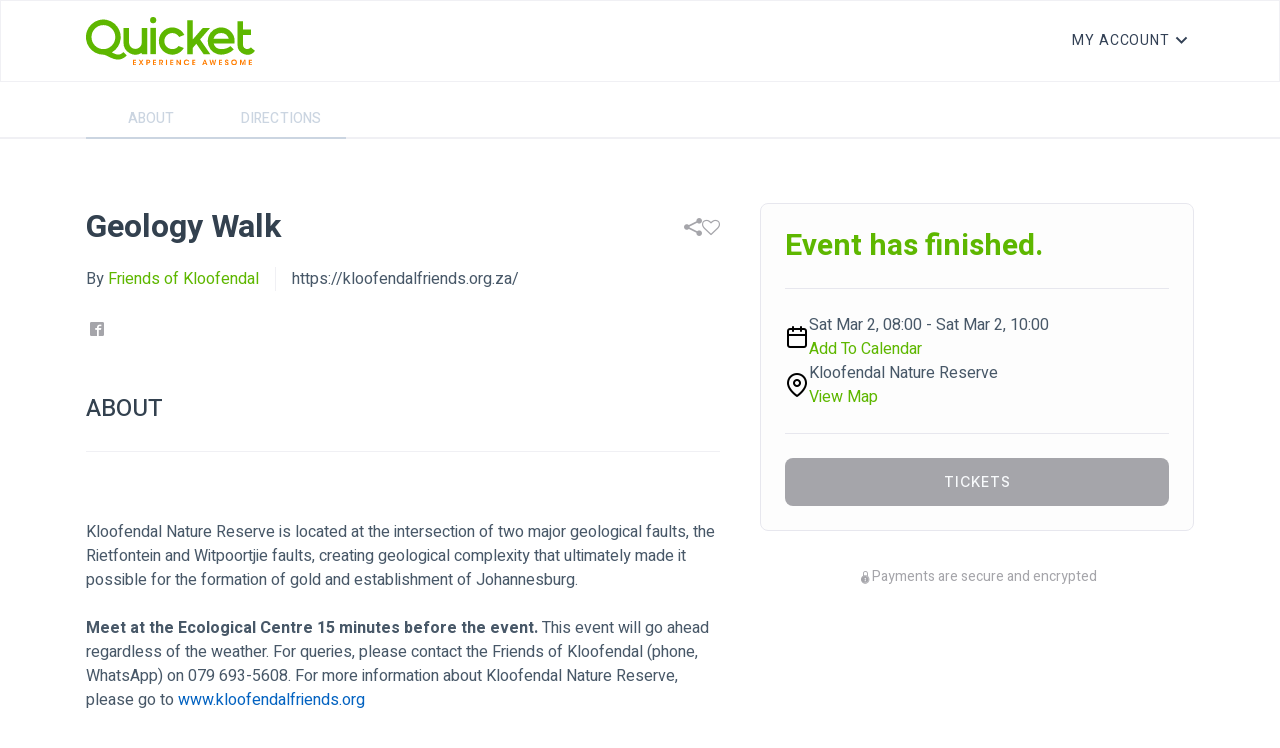

--- FILE ---
content_type: text/html; charset=utf-8
request_url: https://www.quicket.co.za/events/248835-geology-walk/
body_size: 6525
content:
<!DOCTYPE html>
<html lang="en">
<head>

    <title>Book tickets for Geology Walk</title>
    <meta charset="UTF-8">
    <meta http-equiv="X-UA-Compatible" content="IE=edge">
    <meta name="viewport" content="width=device-width, initial-scale=1.0">
    <link rel="preconnect" href="https://fonts.googleapis.com" />
    <link rel="preconnect" href="https://fonts.gstatic.com" crossorigin />
    <link rel="stylesheet"
          href="https://fonts.googleapis.com/css2?family=Heebo:wght@400;500;700&family=Inter:wght@400;500;600&display=swap" />
    <link rel="stylesheet" href="/assets/fonts/style.css" />
    <link href="/bundle/main.css?v=fE3UMTUBKbMV-a1Ek8LRqGbw1GoeeXMZEKSlCGXSO2M1" rel="stylesheet"/>


        <script>
            dataLayer = [];
            (function (w, d, s, l, i) {
                w[l] = w[l] || []; w[l].push({
                    'gtm.start':
                        new Date().getTime(), event: 'gtm.js'
                }); var f = d.getElementsByTagName(s)[0],
                    j = d.createElement(s), dl = l != 'dataLayer' ? '&l=' + l : ''; j.async = true; j.src =
                        '//www.googletagmanager.com/gtm.js?id=' + i + dl; f.parentNode.insertBefore(j, f);
            })(window, document, 'script', 'dataLayer', 'GTM-MNN4T2');
        </script>

    
    <meta property="og:image" content="//images.quicket.co.za/0559518_300_300.jpeg" />
        <meta name="robots" content="noindex,nofollow" />
    <script>
        dataLayer.push({ ecommerce: null });
        dataLayer.push({
  "event": "view_item",
  "ecommerce": {
    "items": [
      {
        "item_id": "248835",
        "item_name": "Geology Walk",
        "affiliation": "Quicket Website",
        "coupon": null,
        "currency": "ZAR",
        "discount": 0.0,
        "index": 0,
        "item_brand": "Friends of Kloofendal",
        "item_category": "Event",
        "item_category2": null,
        "item_variant": null,
        "price": 0.0,
        "quantity": 1
      }
    ]
  }
});
        dataLayer.push({
  "event": "q_view_item",
  "quicketEventData": {
    "id": "248835",
    "name": "Geology Walk",
    "dates": [
      {
        "scheduleItemId": null,
        "start": "2024-03-02T06:00Z",
        "end": "2024-03-02T08:00Z"
      }
    ],
    "venue": "Kloofendal Nature Reserve",
    "category": "Travel & Outdoor",
    "country": "South Africa",
    "province": "Gauteng",
    "city": "Roodepoort",
    "type": "Event",
    "public": false,
    "artists": [],
    "publicSalesStartDateTime": "2024-01-24T13:24Z"
  },
  "quicketUserData": {
    "email": ""
  }
});
    </script>
    
    <script type="application/ld+json">
            {
  "@context": "https://schema.org",
  "@type": "Event",
  "name": "Geology Walk",
  "startDate": "2024-03-02T06:00:00Z",
  "endDate": "2024-03-02T08:00:00Z",
  "image": [
    "//images.quicket.co.za/0559518_300_300.jpeg"
  ],
  "location": {
    "@type": "Place",
    "name": "Kloofendal Nature Reserve",
    "address": {
      "@type": "PostalAddress",
      "streetAddress": "Galena Ave, Roodepoort, South Africa",
      "addressLocality": "Roodepoort",
      "postalCode": "",
      "addressRegion": "Gauteng",
      "addressCountry": "South Africa"
    }
  },
  "url": "https://www.quicket.co.za/events/248835-geology-walk/",
  "eventAttendanceMode": "https://schema.org/OfflineEventAttendanceMode",
  "description": "Kloofendal Nature Reserve is located at the intersection of two major geological faults, the Rietfontein and Witpoortjie faults, creating geological complexity that ultimately made it possible for the formation of gold and establishment of Johannesburg.&nbsp;\r\nMeet at the Ecological Centre 15 minutes before the event. This event will go ahead regardless of the weather. For queries, please contact the Friends of Kloofendal (phone, WhatsApp) on 079 693-5608. For more information about Kloofendal Nature Reserve, please go to www.kloofendalfriends.org",
  "offers": [
    {
      "@type": "Offer",
      "url": "https://www.quicket.co.za/events/248835-geology-walk/#tickets",
      "price": 90.0000,
      "priceCurrency": "ZAR",
      "availability": "https://schema.org/SoldOut",
      "validFrom": "2024-01-24T15:24:00Z",
      "sku": "471762"
    },
    {
      "@type": "Offer",
      "url": "https://www.quicket.co.za/events/248835-geology-walk/#tickets",
      "price": 70.0000,
      "priceCurrency": "ZAR",
      "availability": "https://schema.org/SoldOut",
      "validFrom": "2024-01-24T15:24:00Z",
      "sku": "471763"
    },
    {
      "@type": "Offer",
      "url": "https://www.quicket.co.za/events/248835-geology-walk/#tickets",
      "price": 60.0000,
      "priceCurrency": "ZAR",
      "availability": "https://schema.org/SoldOut",
      "validFrom": "2024-01-24T15:24:00Z",
      "sku": "471764"
    }
  ],
  "organizer": {
    "@type": "Organization",
    "name": "Friends of Kloofendal",
    "url": "https://kloofendalfriends.org.za/"
  },
  "eventStatus": "https://schema.org/EventScheduled"
}
    </script>
    <script async src="https://connect.facebook.net/en_US/sdk.js"></script>
    
        <style>
        .ot-sdk-show-settings {
            color: #fff !important;
            border: none !important;
            padding: 0 !important;
            font-size: 16px !important;
        }
    </style>
</head>
<body class="">
    <noscript>
        <iframe src="//www.googletagmanager.com/ns.html?id=GTM-MNN4T2"
                height="0" width="0" style="display: none; visibility: hidden"></iframe>
    </noscript>
    <div class="wrapper" id="wrapper">
            <header id="header" class="header">
                <div class="container">
                    <div class="flex items-center justify-between gap-1 py-4">
                        <div class="flex items-center gap-10 basis-1/2">
                            <a href="/" class="back">
                                <img src="https://www.quicket.co.za/content/images/static/01_PrimaryLogo_4c.svg" class="logo" width="169" height="48" alt="Quicket" />
                            </a>
                        </div>
                        <nav class="relative">
                                <h1 class="header-title font-bold capitalize flex items-center justify-between gap-7">
                                    <div class="socials flex gap-7 hidden md:flex">
                                        <div id="header-share-link"></div>
                                        <div id="header-favourite-link"></div>

                                    </div>
                                </h1>

                            <ul class="header-navbar flex items-center text-sm gap-5 md:gap-7">
                                <li class="header-navbar-item header-dropdown">
                                        <a type="button" class="header-navbar-link header-dropdown-btn">
                                            <span class="text-truncate">My account</span>
                                        </a>

                                    <ul class="header-dropdown-list list-style-reset">
                                        <li class="header-dropdown-item header-dropdown-header">
                                            <a class="header-navbar-link" href="https://www.quicket.co.za/app/#/account/orders">My Tickets</a>
                                        </li>
                                        <li class="header-dropdown-item">
                                            <a class="header-navbar-link" href="/app/#/account/event/new">Create Event</a>
                                        </li>
                                        <li class="header-dropdown-item">
                                            <a class="header-navbar-link" href="https://www.quicket.co.za/app/#/account/my-saved-events">Saved Events</a>
                                        </li>
                                        <li class="header-dropdown-item">
                                            <a class="header-navbar-link" target="_blank" href="https://help.quicket.com/portal/en/kb/quicket-support/ticket-buyers">Help</a>
                                        </li>
                                        <li class="header-dropdown-item">
                                            <a class="header-navbar-link" href="https://www.quicket.co.za/events/">Browse Events</a>
                                        </li>
                                        <li class="header-dropdown-item">
                                            <a class="header-navbar-link" href="https://www.quicket.co.za/app/#/account/earn-commission/referrals">Earn Commission</a>
                                        </li>
                                        <li class="header-dropdown-item">
                                            <a class="header-navbar-link" href="https://www.quicket.co.za/app/#/account/personal-info">My Account</a>
                                        </li>
                                            <li class="header-dropdown-item header-dropdown-footer">
                                                <a class="header-navbar-link" href="https://www.quicket.co.za/account/authentication/login.aspx?returnurl=%2fevents%2f248835-geology-walk%2f">Log in</a>
                                            </li>

                                    </ul>
                                </li>
                                <li class="sm:hidden">
                                    <button type="button" class="flex text-2xl header-menu-btn" data-element="menuBtn">
                                        <i class="icon-menu"></i>
                                    </button>
                                </li>
                            </ul>
                        </nav>
                    </div>
                </div>

                <div class="header-sidenav" data-element="sidenav">
                    <div class="header-sidenav-dialog flex flex-col">
                        <div class="header-sidenav-heading flex flex-col gap-5">
                            <a href="/" class="back">
                                <img src="https://www.quicket.co.za/content/images/static/01_PrimaryLogo_4c.svg" class="logo" width="134" height="38" alt="Quicket" />
                            </a>
                        </div>
                        <ul class="header-sidenav-menu flex-1">
                            <li>
                                <a href="/app/#/account/event/new" class="font-medium capitalize">Create Event</a>
                            </li>
                            <li>
                                <a href="https://www.quicket.co.za/app/#/account/my-saved-events" class="font-medium capitalize">saved events</a>
                            </li>
                            <li>
                                <a href="https://help.quicket.com/portal/en/kb/quicket-support/ticket-buyers" target="_blank" class="font-medium capitalize">Help</a>
                            </li>
                            <li>
                                <a href="https://www.quicket.co.za/events/" class="font-medium capitalize">Browse Events</a>
                            </li>
                            <li>
                                <a href="https://www.quicket.co.za/app/#/account/earn-commission/referrals" class="font-medium capitalize">Earn Commission</a>
                            </li>
                            <li>
                                <a href="https://www.quicket.co.za/app/#/account/personal-info" class="font-medium capitalize">My Account</a>
                            </li>

                        </ul>
                        <div class="header-sidenav-footer">
                            <p class="font-medium capitalize mb-3">Follow Us</p>

                            <div class="socials flex flex-wrap gap-7 ">
                                <a href="http://www.linkedin.com/company/2350818" class="icon-linkedin text-sm"></a>
                                <a href="https://www.tiktok.com/@quicket_za" class="icon-tiktok text-sm"></a>
                                <a href="https://twitter.com/QuicketSA" class="icon-twitter text-sm"></a>
                            </div>
                                <a class="btn w-full text-sm text-center font-medium uppercase mt-6" href="https://www.quicket.co.za/account/authentication/login.aspx?returnurl=%2fevents%2f248835-geology-walk%2f">LOG IN</a>
                        </div>
                    </div>
                </div>
            </header>

        <main class="content">
            



<main class="content">
            <div class="product-message" data-productid="248835" data-class="event-alert-margin"></div>
    <section id="desktop-tabs" class="section tabs hidden md:block">
        <div class="container xl:max-w-7xl">
            <nav class="tabs-navbar">
                <ul class="tabs-list list-style-reset" data-tablist>
                    <li class="tabs-item">
                        <a href="#about" class="tabs-link themed themed-tab" data-tab="about">
                            <span>About</span>
                        </a>
                    </li>
                                                                        <li class="tabs-item">
                                <a href="#directions" class="tabs-link themed themed-tab" data-tab="directions">
                                    <span>Directions</span>
                                </a>
                            </li>
                    </ul>
                </nav>
            </div>
        </section>
        <section class="section">
            <div class="container xl:max-w-7xl">
                <div class="md:grid grid-cols-details gap-10 pt-6 md:pt-16 grid-padding">
                    <div class="content-wrap">
                        <div class="flex flex-col content-heading" data-content-heading>
                            <div class="flex flex-wrap gap-2 mb-2 md:hidden">
                                                                
                            </div>
                            <h1 class="text-heading font-bold flex items-center justify-between" style="word-break: break-word;">
                                Geology Walk
                                <div class="socials flex gap-7 md:flex" id="sharing-and-favourite-container"
                                     data-event-link="https://www.quicket.co.za/events/248835-geology-walk/"
                                     data-event-name="Geology Walk"
                                     data-allow-sharing="1"
                                     data-is-preview="0"
                                     data-product-type="1"
                                     data-product-id="248835"
                                     data-event-def="event"
                                     data-user-name="">
                                </div>
                            </h1>
                            <div class="author flex flex-wrap">
                                <a href="https://www.quicket.co.za/organisers/2978-friends-of-kloofendal" style="color: rgb(72,88,104)">
                                    By <span class="text-primary themed themed-link">Friends of Kloofendal</span>
                                </a>
                                <a href="https://kloofendalfriends.org.za/" target="_blank">https://kloofendalfriends.org.za/</a>
                            </div>
                            <div class="socials flex flex-wrap gap-3">
                                    <a href="https://www.facebook.com/FROK-Friends-of-the-Kloofendal-Nature-Reserve-105871149445331/" target="_blank" class="icon-facebook text-sm themed themed-icon"></a>
                                
                        </div>
                        <div class="flex flex-col gap-2 mt-6 mb-6 md:hidden">
                            <div class="flex gap-3 items-center">
                                <i class="icon-Calendar text-xl text-black"></i>
                                <p class="text-sm">
                                    Sat Mar 2, 08:00 - Sat Mar 2, 10:00
                                </p>
                            </div>
                            <div class="flex gap-3 items-center">
                                <i class="icon-map-pin text-xl text-black"></i>
                                <p class="text-sm">
Kloofendal Nature Reserve                                </p>
                            </div>
                        </div>
                    </div>
                    <div class="tabs md:hidden">
                        <nav class="tabs-navbar">
                            <ul class="tabs-list list-style-reset" data-tablist>
                                <li class="tabs-item">
                                    <a href="#about" class="tabs-link themed themed-tab" data-tab="about">
                                        <span>About</span>
                                    </a>
                                </li>
                                                                                                <li class="tabs-item">
                                    <a href="#directions" class="tabs-link themed themed-tab" data-tab="directions">
                                        <span>Directions</span>
                                    </a>
                                </li>
                            </ul>
                        </nav>
                    </div>
                    <div class="content-inner pt-4 pb-4">
                        <section id="about" data-panel>
                            <h2 class="content-inner-title text-heading font-medium  themed themed-inner-title">ABOUT</h2>
                            <div class="preserve-content-whitespace">
                                <p>Kloofendal Nature Reserve is located at the intersection of two major geological faults, the Rietfontein and Witpoortjie faults, creating geological complexity that ultimately made it possible for the formation of gold and establishment of Johannesburg.&nbsp;</p><p><br></p><p><strong>Meet at the Ecological Centre 15 minutes before the event. </strong>This event will go ahead regardless of the weather. For queries, please contact the Friends of Kloofendal (phone, WhatsApp) on 079 693-5608. For more information about Kloofendal Nature Reserve, please go to <a href="http://www.kloofendalfriends.org.za/" rel="noopener noreferrer" target="_blank" style="color: rgb(4, 99, 193);">www.kloofendalfriends.org</a></p>
                            </div>
                        </section>
                                                                        <section id="directions" data-panel>
                            <h2 class="content-inner-title text-heading font-medium  themed themed-inner-title">DIRECTIONS</h2>
                            <a target="_blank" href="http://maps.google.co.za/maps?q=-26.1309841397848,27.8795365079345">
                                <img src="https://maps.locationiq.com/v2/staticmap?zoom=14&amp;markers=icon:small-green-cutout|-26.1309841397848,27.8795365079345&amp;key=65286e11335640&amp;size=1200x400" />
                            </a>
                            <div class="map-info">
                                <div class="font-semibold text-sm">Geology Walk</div>
                                <div class="font-semibold text-sm">Kloofendal Nature Reserve</div>
                                <div class="text-disabled text-sm">Galena Ave, Roodepoort, South Africa</div>
                                <a target="_blank" href="https://www.google.com/maps/dir/?api=1&destination=-26.1309841397848,27.8795365079345" class="text-primary themed themed-link">Get Directions</a>
                            </div>
                        </section>
                    </div>
                </div>
                <aside class="sidebar fixed md:relative z-10 md:z-0">
                    <div class="sticky top-48">
                        <div class="card flex flex-col">
                            <div class="card-content">
                                <div class="card-heading flex flex-wrap items-center justify-between gap-2">
                                    <div class="socials flex gap-7 ">
                                        <div id="mobile-share-link"></div>
                                        <div id="mobile-favourite-link"></div>
                                    </div>
                                    <div class="flex flex-wrap gap-2 items-center">
                                                <span class="text-primary text-3xl font-bold themed themed-color">
                                                    Event has finished.
                                                </span>

                                    </div>
                                </div>
                                <div class="card-body hidden md:flex flex-col gap-8">
                                                                        <div class="flex gap-5 items-center">
                                        <i class="icon-Calendar text-2xl text-black"></i>
                                        <div>
                                            <p>Sat Mar 2, 08:00 - Sat Mar 2, 10:00</p>
                                            <div id="add-to-calendar-holder" data-i-cal-ref="/handlers/ical.ashx?eid=248835"
                                                 data-outlook-ref="/handlers/ical.ashx?eid=248835"
                                                 data-google-ref="http://www.google.com/calendar/event?action=TEMPLATE&amp;text=Geology+Walk&amp;dates=20240302T060000Z/20240302T080000Z&amp;sprop=name:Quicket.co.za&amp;sprop=website:https%3a%2f%2fwww.quicket.co.za%2fevents%2f248835-geology-walk%2f&amp;location=Kloofendal+Nature+Reserve&amp;trp=True"
                                                 data-yahoo-ref="http://calendar.yahoo.com/?v=60&amp;view=d&amp;type=10&amp;title=Geology Walk&amp;st=20240302T060000Z&amp;dur=0200&amp;desc=&amp;in_loc=Kloofendal Nature Reserve&#39;">
                                            </div>
                                        </div>
                                    </div>
                                                                        <div class="flex gap-5 items-center">
                                        <i class="icon-map-pin text-2xl text-black"></i>
                                        <div>
                                            <p>
Kloofendal Nature Reserve                                            </p>
                                            <a href="#directions" class="text-primary themed themed-link">View Map</a>
                                        </div>
                                    </div>
                                                                    </div>
                                <div class="card-footer">
                                    <div id="ticket-selector" data-productid="248835" data-user-id="" data-recommend-token=""></div>
                                </div>
                            </div>
                        </div>
                        <div class="payments flex flex-col items-center gap-6 mt-9">
                            <p class="flex items-center gap-2 text-disabled text-sm">
                                <i class="icon-Lock"></i>
                                <span>Payments are secure and encrypted</span>
                            </p>
                        </div>
                    </div>
                </aside>
            </div>
        </div>
    </section>
</main>

        </main>
        <div class="pb-[140px] md:pb-0">
                <footer class="footer footer-bottom">
                    <div class="container xl:max-w-7xl">
                        <div class="footer-inner">
                            <ul class="footer-contacts list-style-reset">
                                <li class="flex items-center">
                                    <a href="tel:+27 21 424 9308" class="inline-flex gap-2 items-center max-w-full">
                                        <svg width="24" height="24" class="icon" viewBox="0 0 24 24" fill="none" xmlns="http://www.w3.org/2000/svg">
                                            <g id="call">
                                                <path id="Vector"
                                                      d="M17 20.9998C15.3463 20.9983 13.7183 20.5896 12.26 19.8098L11.81 19.5598C8.70075 17.8881 6.15169 15.339 4.48 12.2298L4.23 11.7798C3.42982 10.3131 3.00713 8.67047 3 6.99978V6.32978C2.99979 6.06586 3.05182 5.80452 3.15308 5.56081C3.25434 5.3171 3.40283 5.09583 3.59 4.90978L5.28 3.21978C5.36098 3.13817 5.45963 3.07627 5.56834 3.03886C5.67706 3.00145 5.79291 2.98954 5.90696 3.00403C6.02101 3.01853 6.1302 3.05905 6.22609 3.12247C6.32198 3.18589 6.40202 3.2705 6.46 3.36978L8.71 7.22978C8.82065 7.42083 8.86495 7.64314 8.83601 7.86202C8.80707 8.0809 8.7065 8.28404 8.55 8.43977L6.66 10.3298C6.58356 10.4054 6.53353 10.5036 6.51732 10.6099C6.5011 10.7162 6.51958 10.8248 6.57 10.9198L6.92 11.5798C8.17704 13.9082 10.0893 15.817 12.42 17.0698L13.08 17.4298C13.175 17.4802 13.2836 17.4987 13.3899 17.4825C13.4962 17.4662 13.5944 17.4162 13.67 17.3398L15.56 15.4498C15.7157 15.2933 15.9189 15.1927 16.1378 15.1638C16.3566 15.1348 16.5789 15.1791 16.77 15.2898L20.63 17.5398C20.7293 17.5978 20.8139 17.6778 20.8773 17.7737C20.9407 17.8696 20.9812 17.9788 20.9957 18.0928C21.0102 18.2069 20.9983 18.3227 20.9609 18.4314C20.9235 18.5401 20.8616 18.6388 20.78 18.7198L19.09 20.4098C18.9039 20.5969 18.6827 20.7454 18.439 20.8467C18.1953 20.948 17.9339 21 17.67 20.9998H17Z"
                                                      fill="var(--color)"></path>
                                            </g>
                                        </svg>
                                        <span class="truncate">+27 21 424 9308</span>
                                    </a>
                                </li>
                                <li class="flex items-center">
                                    <a href="/cdn-cgi/l/email-protection#4d3e383d3d223f390d3c38242e262839632e2263372c" class="inline-flex gap-2 items-center max-w-full">
                                        <svg width="24" height="24" class="icon" viewBox="0 0 24 24" fill="none" xmlns="http://www.w3.org/2000/svg">
                                            <g id="email">
                                                <path id="Vector"
                                                      d="M20 4H4C3.46957 4 2.96086 4.21071 2.58579 4.58579C2.21071 4.96086 2 5.46957 2 6V18C2 18.5304 2.21071 19.0391 2.58579 19.4142C2.96086 19.7893 3.46957 20 4 20H20C20.5304 20 21.0391 19.7893 21.4142 19.4142C21.7893 19.0391 22 18.5304 22 18V6C22 5.46957 21.7893 4.96086 21.4142 4.58579C21.0391 4.21071 20.5304 4 20 4V4ZM20 11L13.65 15.45C13.1662 15.7882 12.5902 15.9695 12 15.9695C11.4098 15.9695 10.8338 15.7882 10.35 15.45L4 11V8.9L11.35 14.05C11.5409 14.1825 11.7677 14.2535 12 14.2535C12.2323 14.2535 12.4591 14.1825 12.65 14.05L20 8.9V11Z"
                                                      fill="var(--color)"></path>
                                            </g>
                                        </svg>
                                        <span class="truncate"><span class="__cf_email__" data-cfemail="9eedebeeeef1eceadeefebf7fdf5fbeab0fdf1b0e4ff">[email&#160;protected]</span></span>
                                    </a>
                                </li>
                                <li>
                                    © Copyright 2026 Quicket
                                </li>
                            </ul>
                            <ul class="footer-contacts list-style-reset">
                                <li>
                                    <a href="https://help.quicket.com/portal/en/kb/legal/general">Terms &amp; Conditions</a>
                                </li>
                                <li>
                                    <a href="https://help.quicket.com/portal/en/kb/articles/privacy-policy">Privacy Policy</a>
                                </li>
                                <li>
                                    <div role="button" id="ot-sdk-btn" class="ot-sdk-show-settings">
                                        Cookie Settings
                                    </div>
                                </li>
                            </ul>
                        </div>
                    </div>
                </footer>
        </div>
    </div>
    <script data-cfasync="false" src="/cdn-cgi/scripts/5c5dd728/cloudflare-static/email-decode.min.js"></script><script src="/assets/js/main.min.js"></script>

    <script src="/bundle/event.js?v=T6f5LH5-XToe6u-AKz50Fx9LfT2xn59DhQhgymDzRis1"></script>

    <script defer src="https://static.cloudflareinsights.com/beacon.min.js/vcd15cbe7772f49c399c6a5babf22c1241717689176015" integrity="sha512-ZpsOmlRQV6y907TI0dKBHq9Md29nnaEIPlkf84rnaERnq6zvWvPUqr2ft8M1aS28oN72PdrCzSjY4U6VaAw1EQ==" data-cf-beacon='{"version":"2024.11.0","token":"649798c121e54a35a3a53faf58f2e27a","server_timing":{"name":{"cfCacheStatus":true,"cfEdge":true,"cfExtPri":true,"cfL4":true,"cfOrigin":true,"cfSpeedBrain":true},"location_startswith":null}}' crossorigin="anonymous"></script>
</body>
</html>


--- FILE ---
content_type: text/css
request_url: https://www.quicket.co.za/assets/fonts/style.css
body_size: 626
content:
@font-face {
  font-family: 'icomoon';
  src:  url('fonts/icomoon.eot?kpiplm');
  src:  url('fonts/icomoon.eot?kpiplm#iefix') format('embedded-opentype'),
    url('fonts/icomoon.ttf?kpiplm') format('truetype'),
    url('fonts/icomoon.woff?kpiplm') format('woff'),
    url('fonts/icomoon.svg?kpiplm#icomoon') format('svg');
  font-weight: normal;
  font-style: normal;
  font-display: block;
}

[class^="icon-"], [class*=" icon-"] {
  /* use !important to prevent issues with browser extensions that change fonts */
  font-family: 'icomoon' !important;
  speak: never;
  font-style: normal;
  font-weight: normal;
  font-variant: normal;
  text-transform: none;
  line-height: 1;

  /* Better Font Rendering =========== */
  -webkit-font-smoothing: antialiased;
  -moz-osx-font-smoothing: grayscale;
}

.icon-lock-outline:before {
  content: "\e902";
}
.icon-help:before {
  content: "\e908";
}
.icon-mail:before {
  content: "\e905";
}
.icon-phone:before {
  content: "\e90d";
}
.icon-Tag-2:before {
  content: "\e911";
}
.icon-Calendar:before {
  content: "\e914";
}
.icon-Heart:before {
  content: "\e913";
}
.icon-Heart-filled:before {
  content: "\e912";
  color: #5eb700;
}
.icon-linkedin:before {
  content: "\eac9";
  color: #a5a5aa;
}
.icon-Lock:before {
  content: "\e902";
  color: #a5a5aa;
}
.icon-Share:before {
  content: "\ea82";
}
.icon-Tag:before {
  content: "\e901";
}
.icon-tiktok:before {
  content: "\e904";
  color: #a5a5aa;
}
.icon-Trash:before {
  content: "\e907";
  color: #a5a5aa;
}
.icon-twitter:before {
  content: "\e903";
  color: #a5a5aa;
}
.icon-minus:before {
  content: "\e90f";
}
.icon-plus:before {
  content: "\e910";
}
.icon-map-pin:before {
  content: "\e906";
}
.icon-clear:before {
  content: "\e90c";
}
.icon-close:before {
  content: "\e90c";
}
.icon-arrow-down:before {
  content: "\e90e";
}
.icon-done:before {
  content: "\e90b";
}
.icon-menu:before {
  content: "\e90a";
}
.icon-search:before {
  content: "\e909";
}
.icon-facebook:before {
  content: "\ea91";
  color: #a5a5aa;
}

--- FILE ---
content_type: text/plain; charset=utf-8
request_url: https://firestore.googleapis.com/google.firestore.v1.Firestore/Listen/channel?database=projects%2Fglowing-heat-7778%2Fdatabases%2F(default)&VER=8&RID=13273&CVER=22&X-HTTP-Session-Id=gsessionid&%24httpHeaders=X-Goog-Api-Client%3Agl-js%2F%20fire%2F7.24.0%0D%0AContent-Type%3Atext%2Fplain%0D%0A&zx=5ymwzxedlgp&t=1
body_size: -134
content:
51
[[0,["c","vevdqDrwu9PMJT5h8f_CtQ","",8,12,30000]]]


--- FILE ---
content_type: image/svg+xml
request_url: https://www.quicket.co.za/MVC/Content/icn/social-email.svg
body_size: 509
content:
<svg xmlns="http://www.w3.org/2000/svg" width="34" height="34" viewBox="0 0 34 34">
	<g fill="none" fill-rule="evenodd">
		<circle cx="17" cy="17" r="17" fill="#5EB700"/>
		<path fill="#FFF" d="M24.2,10 L9.8,10 C8.8055,10 8,10.783125 8,11.75 L8,22.25 C8,23.216875 8.8055,24 9.8,24 L24.2,24 C25.1945,24 26,23.216875 26,22.25 L26,11.75 C26,10.783125 25.1945,10 24.2,10 Z M23.7793769,13.755587 L17.4543769,17.598903 C17.1752077,17.768537 16.8247923,17.768537 16.5456231,17.598903 L10.2206231,13.755587 C9.95944936,13.5968876 9.8,13.3134221 9.8,13.0078125 L9.8,12.625 C9.8,12.3531723 10.0203598,12.1328125 10.2921875,12.1328125 C10.3823291,12.1328125 10.4707396,12.1575674 10.5477745,12.2043769 L16.5456231,15.848903 C16.8247923,16.018537 17.1752077,16.018537 17.4543769,15.848903 L23.4522255,12.2043769 C23.6845293,12.0632201 23.9872789,12.1371093 24.1284356,12.369413 C24.1752451,12.4464479 24.2,12.5348584 24.2,12.625 L24.2,13.0078125 C24.2,13.3134221 24.0405506,13.5968876 23.7793769,13.755587 Z"/>
	</g>
</svg>
